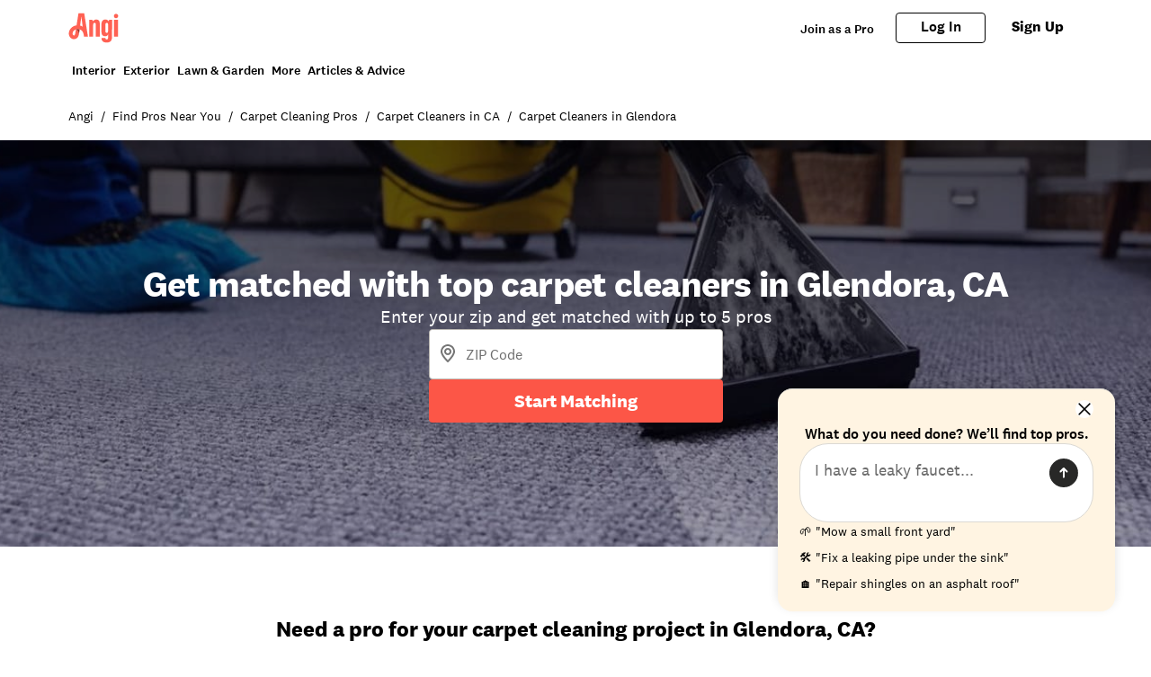

--- FILE ---
content_type: text/css
request_url: https://www.angi.com/static/landing-pages-frontend/_next/static/css/49db8a427f79f9e7.css
body_size: 8891
content:
.Button_btn__vWVSy{box-sizing:border-box;height:-moz-fit-content;height:fit-content;align-items:center;justify-content:center;gap:10px;overflow-wrap:break-word;border-radius:var(--border-radius-corner-button);padding:12px 32px;text-align:center;vertical-align:top;font-family:var(--font-family-brand-font);font-size:16px;font-weight:700}.Button_btn__vWVSy:focus{outline:2px solid transparent;outline-offset:2px}.Button_btn__vWVSy:focus-visible{outline:2px solid transparent;outline-offset:2px;box-shadow:0 0 0 1px #fff,0 0 0 3px color-mix(in srgb,var(--colors-color-int-momentary-focus) calc(100% * 1),transparent)}.Button_btn__vWVSy.Button_small__WThWe{display:flex;flex-direction:row;align-items:center;padding:4px 16px 6px}.Button_btn__vWVSy.Button_fullBleed__A3wGQ,.Button_btn__vWVSy.Button_primary__BWJiP{--tw-bg-opacity:1;background-color:color-mix(in srgb,var(--colors-color-int-momentary-default) calc(100% * var(--tw-bg-opacity, 1)),transparent);--tw-text-opacity:1;color:color-mix(in srgb,var(--colors-color-text-ondark) calc(100% * var(--tw-text-opacity, 1)),transparent)}.Button_btn__vWVSy.Button_fullBleed__A3wGQ:visited,.Button_btn__vWVSy.Button_primary__BWJiP:visited{background-color:color-mix(in srgb,var(--colors-color-int-momentary-pressed) calc(100% * var(--tw-bg-opacity, 1)),transparent)}@media (hover:hover) and (pointer:fine){.Button_btn__vWVSy.Button_fullBleed__A3wGQ:hover,.Button_btn__vWVSy.Button_primary__BWJiP:hover{--tw-bg-opacity:1;background-color:color-mix(in srgb,var(--colors-color-int-momentary-pressed) calc(100% * var(--tw-bg-opacity, 1)),transparent)}}.Button_btn__vWVSy.Button_fullBleed__A3wGQ:active,.Button_btn__vWVSy.Button_primary__BWJiP:active{--tw-bg-opacity:1;background-color:color-mix(in srgb,var(--colors-color-int-momentary-pressed) calc(100% * var(--tw-bg-opacity, 1)),transparent)}.Button_btn__vWVSy.Button_fullBleed__A3wGQ.Button_fullBleed__A3wGQ:disabled,.Button_btn__vWVSy.Button_fullBleed__A3wGQ.Button_primary__BWJiP:disabled,.Button_btn__vWVSy.Button_primary__BWJiP.Button_fullBleed__A3wGQ:disabled,.Button_btn__vWVSy.Button_primary__BWJiP.Button_primary__BWJiP:disabled{--tw-bg-opacity:1;background-color:color-mix(in srgb,var(--colors-color-bg-disabled) calc(100% * var(--tw-bg-opacity, 1)),transparent);--tw-text-opacity:1;color:color-mix(in srgb,var(--colors-color-text-disabled) calc(100% * var(--tw-text-opacity, 1)),transparent)}.Button_btn__vWVSy.Button_fullBleed__A3wGQ{height:56px;width:100%;border-radius:0!important}.Button_btn__vWVSy.Button_secondary__DGS_u{border-width:2px;--tw-border-opacity:1;border-color:color-mix(in srgb,var(--colors-color-secondarybutton-default) calc(100% * var(--tw-border-opacity, 1)),transparent);--tw-bg-opacity:1;background-color:color-mix(in srgb,var(--colors-color-bg-default) calc(100% * var(--tw-bg-opacity, 1)),transparent);padding-top:10px;padding-bottom:10px;--tw-text-opacity:1;color:color-mix(in srgb,var(--colors-color-secondarybutton-default) calc(100% * var(--tw-text-opacity, 1)),transparent)}@media (hover:hover) and (pointer:fine){.Button_btn__vWVSy.Button_secondary__DGS_u:hover{--tw-border-opacity:1;border-color:color-mix(in srgb,var(--colors-color-secondarybutton-hover-foreground) calc(100% * var(--tw-border-opacity, 1)),transparent);--tw-bg-opacity:1;background-color:color-mix(in srgb,var(--colors-color-secondarybutton-hover-background) calc(100% * var(--tw-bg-opacity, 1)),transparent)}}.Button_btn__vWVSy.Button_secondary__DGS_u:active{--tw-border-opacity:1;border-color:color-mix(in srgb,var(--colors-color-secondarybutton-hover-foreground) calc(100% * var(--tw-border-opacity, 1)),transparent);--tw-bg-opacity:1;background-color:color-mix(in srgb,var(--colors-color-secondarybutton-hover-background) calc(100% * var(--tw-bg-opacity, 1)),transparent)}.Button_btn__vWVSy.Button_secondary__DGS_u.Button_secondary__DGS_u:disabled{--tw-border-opacity:1;border-color:color-mix(in srgb,var(--colors-color-bg-outline) calc(100% * var(--tw-border-opacity, 1)),transparent);--tw-text-opacity:1;color:color-mix(in srgb,var(--colors-color-text-disabled) calc(100% * var(--tw-text-opacity, 1)),transparent)}.Button_btn__vWVSy.Button_secondaryNeutral__GdiG3{border-width:1px;--tw-border-opacity:1;border-color:color-mix(in srgb,var(--colors-color-bg-outline) calc(100% * var(--tw-border-opacity, 1)),transparent);--tw-bg-opacity:1;background-color:color-mix(in srgb,var(--colors-color-bg-default) calc(100% * var(--tw-bg-opacity, 1)),transparent);line-height:22px;--tw-text-opacity:1;color:color-mix(in srgb,var(--colors-color-text-default) calc(100% * var(--tw-text-opacity, 1)),transparent)}@media (hover:hover) and (pointer:fine){.Button_btn__vWVSy.Button_secondaryNeutral__GdiG3:hover{--tw-bg-opacity:1;background-color:color-mix(in srgb,var(--colors-color-int-durable-hover) calc(100% * var(--tw-bg-opacity, 1)),transparent)}}.theme-angi .Button_btn__vWVSy.Button_secondaryNeutral__GdiG3,.theme-pro .Button_btn__vWVSy.Button_secondaryNeutral__GdiG3{font-weight:var(--font-weight-weight-medium)}.Button_btn__vWVSy.Button_secondaryPurple__AhLah{width:100%;border-radius:4px;border-width:1.5px;--tw-border-opacity:1;border-color:rgb(123 18 60/var(--tw-border-opacity,1));padding-top:14px;padding-bottom:14px;font-weight:500;line-height:20px;--tw-text-opacity:1;color:rgb(123 18 60/var(--tw-text-opacity,1))}@media (hover:hover) and (pointer:fine){.Button_btn__vWVSy.Button_secondaryPurple__AhLah:hover{--tw-bg-opacity:1;background-color:rgb(123 18 60/var(--tw-bg-opacity,1));--tw-text-opacity:1;color:rgb(255 255 255/var(--tw-text-opacity,1))}}.Button_btn__vWVSy.Button_secondaryHeart__8QSwh{width:100%;border-radius:4px;border-width:1.5px;--tw-border-opacity:1;border-color:color-mix(in srgb,var(--colors-color-secondarybutton-default) calc(100% * var(--tw-border-opacity, 1)),transparent);padding-top:14px;padding-bottom:14px;font-weight:500;line-height:20px;--tw-text-opacity:1;color:color-mix(in srgb,var(--colors-color-secondarybutton-default) calc(100% * var(--tw-text-opacity, 1)),transparent)}@media (hover:hover) and (pointer:fine){.Button_btn__vWVSy.Button_secondaryHeart__8QSwh:hover{--tw-bg-opacity:1;background-color:color-mix(in srgb,var(--colors-color-button-heart) calc(100% * var(--tw-bg-opacity, 1)),transparent);--tw-text-opacity:1;color:color-mix(in srgb,var(--colors-color-text-ondark) calc(100% * var(--tw-text-opacity, 1)),transparent)}}.theme-ha .Button_btn__vWVSy.Button_secondaryHeart__8QSwh{border-radius:24px!important;--tw-border-opacity:1!important;border-color:rgb(63 110 237/var(--tw-border-opacity,1))!important;--tw-text-opacity:1;color:rgb(63 110 237/var(--tw-text-opacity,1))}@media (hover:hover) and (pointer:fine){.theme-ha .Button_btn__vWVSy.Button_secondaryHeart__8QSwh:hover{--tw-bg-opacity:1;background-color:rgb(63 110 237/var(--tw-bg-opacity,1));--tw-text-opacity:1;color:rgb(255 255 255/var(--tw-text-opacity,1))}}.Button_btn__vWVSy.Button_secondary__DGS_u.Button_small__WThWe{padding:2px 14px 4px}.Button_btn__vWVSy.Button_tertiary__ZdvBy{--tw-text-opacity:1;color:color-mix(in srgb,var(--colors-color-int-momentary-default) calc(100% * var(--tw-text-opacity, 1)),transparent)}@media (hover:hover) and (pointer:fine){.Button_btn__vWVSy.Button_tertiary__ZdvBy:hover{--tw-bg-opacity:1;background-color:color-mix(in srgb,var(--colors-color-int-momentary-hover) calc(100% * var(--tw-bg-opacity, 1)),transparent);--tw-text-opacity:1;color:color-mix(in srgb,var(--colors-color-int-momentary-pressed) calc(100% * var(--tw-text-opacity, 1)),transparent)}}.Button_btn__vWVSy.Button_tertiary__ZdvBy:active{--tw-bg-opacity:1;background-color:color-mix(in srgb,var(--colors-color-int-momentary-hover) calc(100% * var(--tw-bg-opacity, 1)),transparent);--tw-text-opacity:1;color:color-mix(in srgb,var(--colors-color-int-momentary-pressed) calc(100% * var(--tw-text-opacity, 1)),transparent)}.Button_btn__vWVSy.Button_tertiary__ZdvBy .Button_tertiary__ZdvBy:disabled{--tw-text-opacity:1;color:color-mix(in srgb,var(--colors-color-text-disabled) calc(100% * var(--tw-text-opacity, 1)),transparent)}@media (hover:hover) and (pointer:fine){.Button_btn__vWVSy.Button_tertiary__ZdvBy .Button_tertiary__ZdvBy:hover:disabled{background-color:transparent}}.Button_btn__vWVSy.Button_tertiaryNeutral__aONgg{border-radius:4px;border-width:1px;border-style:none;--tw-border-opacity:1;border-color:rgb(219 217 212/var(--tw-border-opacity,1));--tw-bg-opacity:1;background-color:rgb(255 255 255/var(--tw-bg-opacity,1));font-weight:500;line-height:24px;--tw-text-opacity:1;color:rgb(40 40 39/var(--tw-text-opacity,1))}@media (hover:hover) and (pointer:fine){.Button_btn__vWVSy.Button_tertiaryNeutral__aONgg:hover{--tw-bg-opacity:1;background-color:rgb(219 217 212/var(--tw-bg-opacity,1));--tw-text-opacity:1;color:rgb(40 40 39/var(--tw-text-opacity,1))}}.Button_btn__vWVSy.Button_tertiaryNeutral__aONgg:active{--tw-bg-opacity:1;background-color:rgb(219 217 212/var(--tw-bg-opacity,1))}.Button_btn__vWVSy.Button_tertiaryNeutral__aONgg:disabled{--tw-border-opacity:1;border-color:rgb(245 245 242/var(--tw-border-opacity,1));--tw-bg-opacity:1;background-color:rgb(245 245 242/var(--tw-bg-opacity,1));--tw-text-opacity:1;color:rgb(188 185 180/var(--tw-text-opacity,1))}.Button_btn__vWVSy.Button_link__swNSe{display:inline-flex;align-items:center;justify-content:center;gap:8px;background-color:transparent;padding:4px 8px;font-weight:500;--tw-text-opacity:1;color:color-mix(in srgb,var(--colors-color-text-link) calc(100% * var(--tw-text-opacity, 1)),transparent)}@media (hover:hover) and (pointer:fine){.Button_btn__vWVSy.Button_link__swNSe:hover{text-decoration-line:underline}}.Button_btn__vWVSy.Button_link__swNSe:focus-visible{border-radius:4px}.Button_btn__vWVSy.Button_link__swNSe:disabled{--tw-text-opacity:1;color:color-mix(in srgb,var(--colors-color-text-disabled) calc(100% * var(--tw-text-opacity, 1)),transparent)}@media (hover:hover) and (pointer:fine){.Button_btn__vWVSy.Button_link__swNSe:hover:disabled{text-decoration-line:none}}.Button_btn__vWVSy.Button_link__swNSe:first-child svg{margin-left:-4px}.Button_btn__vWVSy.Button_link__swNSe:focus-visible{box-shadow:0 0 0 1px #fff,0 0 0 3px color-mix(in srgb,var(--colors-color-text-link) calc(100% * 1),transparent)}.Button_btn__vWVSy.Button_northstar-primary__a6w6H{border-radius:4px!important;border-width:2px;border-style:solid;--tw-border-opacity:1;border-color:rgb(123 18 60/var(--tw-border-opacity,1));--tw-bg-opacity:1;background-color:rgb(123 18 60/var(--tw-bg-opacity,1));font-family:National,Helvetica Neue,Helvetica,Arial,sans-serif;font-weight:500;--tw-text-opacity:1;color:rgb(255 255 255/var(--tw-text-opacity,1))}@media (hover:hover) and (pointer:fine){.Button_btn__vWVSy.Button_northstar-primary__a6w6H:hover{--tw-bg-opacity:1;background-color:rgb(110 21 57/var(--tw-bg-opacity,1));--tw-text-opacity:1;color:rgb(255 255 255/var(--tw-text-opacity,1))}}.Button_btn__vWVSy.Button_northstar-primary__a6w6H:disabled{--tw-border-opacity:1;border-color:rgb(219 217 212/var(--tw-border-opacity,1));--tw-bg-opacity:1;background-color:rgb(245 245 242/var(--tw-bg-opacity,1));--tw-text-opacity:1;color:rgb(188 185 180/var(--tw-text-opacity,1))}@media (hover:hover) and (pointer:fine){.Button_btn__vWVSy.Button_northstar-primary__a6w6H:disabled:hover{--tw-bg-opacity:1;background-color:rgb(245 245 242/var(--tw-bg-opacity,1))}}.Button_btn__vWVSy.Button_northstar-primary__a6w6H:focus-visible{box-shadow:0 0 0 1px #fff,0 0 0 3px #9f6fc4}.Button_btn__vWVSy.Button_northstar-secondary__xYBBo{border-radius:4px;border-width:1.5px;border-style:solid;--tw-border-opacity:1!important;border-color:rgb(123 18 60/var(--tw-border-opacity,1))!important;--tw-bg-opacity:1;background-color:rgb(255 255 255/var(--tw-bg-opacity,1));font-family:National,Helvetica Neue,Helvetica,Arial,sans-serif;font-weight:500;--tw-text-opacity:1;color:rgb(123 18 60/var(--tw-text-opacity,1))}@media (hover:hover) and (pointer:fine){.Button_btn__vWVSy.Button_northstar-secondary__xYBBo:hover{--tw-bg-opacity:1;background-color:rgb(123 18 60/var(--tw-bg-opacity,1));--tw-text-opacity:1;color:rgb(255 255 255/var(--tw-text-opacity,1))}}.Button_btn__vWVSy.Button_northstar-secondary__xYBBo:disabled{--tw-border-opacity:1!important;border-color:rgb(219 217 212/var(--tw-border-opacity,1))!important;background-color:transparent;--tw-text-opacity:1;color:rgb(188 185 180/var(--tw-text-opacity,1))}@media (hover:hover) and (pointer:fine){.Button_btn__vWVSy.Button_northstar-secondary__xYBBo:disabled:hover{background-color:transparent}}.Button_btn__vWVSy.Button_northstar-secondary__xYBBo:focus-visible{box-shadow:0 0 0 1px #fff,0 0 0 3px #9f6fc4}.Button_btn__vWVSy.Button_northstar-primary-heart__eZMWz{border-radius:4px!important;border-width:2px;border-style:solid;--tw-border-opacity:1;border-color:rgb(252 86 71/var(--tw-border-opacity,1));--tw-bg-opacity:1;background-color:rgb(252 86 71/var(--tw-bg-opacity,1));font-family:National,Helvetica Neue,Helvetica,Arial,sans-serif;font-weight:500;--tw-text-opacity:1;color:rgb(255 255 255/var(--tw-text-opacity,1))}@media (hover:hover) and (pointer:fine){.Button_btn__vWVSy.Button_northstar-primary-heart__eZMWz:hover{--tw-bg-opacity:1;background-color:rgb(155 21 10/var(--tw-bg-opacity,1))}}.Button_btn__vWVSy.Button_northstar-primary-heart__eZMWz:focus-visible{box-shadow:0 0 0 1px #fff,0 0 0 3px #fc5647}.Button_btn__vWVSy.Button_northstar-secondary-heart__LUlor{border-radius:4px;border-width:1.5px;border-style:solid;--tw-border-opacity:1!important;border-color:rgb(252 86 71/var(--tw-border-opacity,1))!important;--tw-bg-opacity:1;background-color:rgb(255 255 255/var(--tw-bg-opacity,1));font-family:National,Helvetica Neue,Helvetica,Arial,sans-serif;font-weight:500;--tw-text-opacity:1;color:rgb(252 86 71/var(--tw-text-opacity,1))}@media (hover:hover) and (pointer:fine){.Button_btn__vWVSy.Button_northstar-secondary-heart__LUlor:hover{--tw-bg-opacity:1;background-color:rgb(252 86 71/var(--tw-bg-opacity,1));--tw-text-opacity:1;color:rgb(255 255 255/var(--tw-text-opacity,1))}}.Button_btn__vWVSy.Button_northstar-secondary-heart__LUlor:focus-visible{box-shadow:0 0 0 1px #fff,0 0 0 3px #fc5647}a.Button_btn__vWVSy{display:inline-block;width:inherit;text-decoration-line:none;transition:none}button.Button_btn__vWVSy{display:flex}.Button_btn__vWVSy svg{font-size:24px}.Verification_root__C8ud8{display:flex;width:100%;flex-direction:column}.Verification_standalone-spacing__3XyUk{margin-top:24px}.Verification_dialog-spacing__2tA8S{gap:8px}.Verification_header__XVvoc{display:flex;flex-direction:column;gap:8px}.Verification_title__O_j9X{font-weight:var(--font-weight-weight-heavy);font-size:24px;letter-spacing:-.75px;line-height:28px;font-family:var(--font-family-header-font,var(--font-family-brand-font))}.Verification_subtitle__u1uU1{font-weight:var(--font-weight-weight-light);font-size:16px;line-height:22px;font-family:var(--font-family-brand-font)}.Verification_edit-button__AR4Tu{display:inline-block!important;padding:0!important}.Verification_otp-input___y7B_{margin-bottom:24px;display:flex;align-items:center;gap:8px}.Verification_slot-wrapper__nRkFO{display:flex;height:100%;width:100%;justify-content:center}.Verification_spacer__4m6Tg:not(:last-child){margin-top:2px;margin-bottom:2px;display:flex;width:8px}.Verification_active-spacer__L4_Cd:not(:last-child){--tw-bg-opacity:1;background-color:rgb(200 225 239/var(--tw-bg-opacity,1))}.Verification_root__C8ud8 .Verification_first-inline___6vea{margin-bottom:8px;width:100%;justify-content:center;padding-top:8px;padding-bottom:8px}.Verification_loading-spinner__grNUf{margin-bottom:8px;display:flex;width:100%;justify-content:center}.Inline_root__uJLb_{display:flex;height:-moz-fit-content;height:fit-content;width:-moz-fit-content;width:fit-content;flex-direction:row;align-items:center;justify-content:space-between;gap:8px;padding:24px 16px}@media (min-width:601px){.Inline_root__uJLb_{padding-top:8px;padding-bottom:8px}}.Inline_root__uJLb_{border-radius:10px}.Inline_success__jWtCB{--tw-bg-opacity:1;background-color:rgb(232 253 242/var(--tw-bg-opacity,1))}.Inline_warning__2epQr{--tw-bg-opacity:1;background-color:rgb(255 239 234/var(--tw-bg-opacity,1))}.Inline_info__SzGEF{--tw-bg-opacity:1;background-color:rgb(245 245 242/var(--tw-bg-opacity,1))}.Inline_icon__BEp9g{width:24px;flex-shrink:0}.LoadingSpinner_full-page-root__wUgtc{position:fixed;top:0;left:0;z-index:999;display:flex;height:100vh;width:100vw;align-items:center;justify-content:center;background-color:hsla(0,0%,100%,.3)}.LoadingSpinner_container__HHA_z{height:-moz-fit-content;height:fit-content;width:-moz-fit-content;width:fit-content;border-radius:9999px;--tw-shadow:0 4px 12px 0 rgba(0,0,0,.1);--tw-shadow-colored:0 4px 12px 0 var(--tw-shadow-color);box-shadow:var(--tw-ring-offset-shadow,0 0 #0000),var(--tw-ring-shadow,0 0 #0000),var(--tw-shadow)}.LoadingSpinner_container__HHA_z .LoadingSpinner_spinner__BHCyD{height:56px;width:56px}@keyframes LoadingSpinner_spin__3ajfM{to{transform:rotate(1turn)}}.LoadingSpinner_container__HHA_z .LoadingSpinner_spinner__BHCyD{animation:LoadingSpinner_spin__3ajfM 1s linear infinite;fill:transparent}.LoadingSpinner_container__HHA_z .LoadingSpinner_spinner__BHCyD>path{stroke:color-mix(in srgb,var(--colors-color-text-accent-primary) calc(100% * 1),transparent)}.LoadingSpinner_white__MjfLL>path{stroke:#fff}.Slot_slot__1ULLC{position:relative;box-sizing:border-box;display:flex;aspect-ratio:1/1;flex:1 1 0%;align-items:center;justify-content:center;border-radius:var(--border-radius-corner-tight);border-width:2px;border-style:solid;--tw-border-opacity:1;border-color:color-mix(in srgb,var(--colors-color-text-subtle) calc(100% * var(--tw-border-opacity, 1)),transparent);--tw-text-opacity:1;color:color-mix(in srgb,var(--colors-color-text-default) calc(100% * var(--tw-text-opacity, 1)),transparent);transition-property:all;transition-timing-function:cubic-bezier(.4,0,.2,1);transition-duration:.3s}.Slot_slot__1ULLC>div{font-weight:var(--font-weight-weight-heavy);font-size:24px;letter-spacing:-.75px;line-height:28px;font-family:var(--font-family-header-font,var(--font-family-brand-font))}@media (min-width:400px){.Slot_slot__1ULLC>div{font-weight:var(--font-weight-weight-heavy);font-size:32px;letter-spacing:-.75px;line-height:38px;font-family:var(--font-family-header-font,var(--font-family-brand-font))}}@media (min-width:500px){.Slot_slot__1ULLC>div{font-weight:var(--font-weight-weight-heavy);font-size:40px;letter-spacing:-.75px;line-height:44px;font-family:var(--font-family-header-font,var(--font-family-brand-font))}}@media (min-width:600px){.Slot_slot__1ULLC>div{font-weight:var(--font-weight-weight-heavy);font-size:56px;letter-spacing:-.75px;line-height:62px;font-family:var(--font-family-header-font,var(--font-family-brand-font))}}.Slot_active-slot__sXE1k{--tw-bg-opacity:1;background-color:rgb(200 225 239/var(--tw-bg-opacity,1))}.Slot_slot-error__7VgRs{--tw-border-opacity:1;border-color:color-mix(in srgb,var(--colors-color-error) calc(100% * var(--tw-border-opacity, 1)),transparent);--tw-text-opacity:1;color:color-mix(in srgb,var(--colors-color-error) calc(100% * var(--tw-text-opacity, 1)),transparent)}@keyframes Slot_caret-blink__oo8Lf{0%,70%,to{opacity:1}20%,50%{opacity:0}}.Slot_caret-blink__oo8Lf{animation:Slot_caret-blink__oo8Lf 1.2s ease-out infinite}.Slot_caret-wrapper__bR4RC{pointer-events:none;position:absolute;inset:0;display:flex;align-items:center;justify-content:center}.Slot_active-caret__UF8Kh{margin-left:40%}.Slot_caret__bLFtF{height:65%;width:1px;--tw-bg-opacity:1;background-color:rgb(0 0 0/var(--tw-bg-opacity,1))}.CtaGroup_rootTopBorder__LL_hI{border-top-width:1px;--tw-border-opacity:1;border-color:rgb(219 217 212/var(--tw-border-opacity,1));padding-top:17px}.CtaGroup_ctaGroup__zaX_T{display:flex;flex-direction:column;align-items:center;--tw-bg-opacity:1;background-color:rgb(255 255 255/var(--tw-bg-opacity,1))}.CtaGroup_ctaGroup__zaX_T>*{width:100%}.CtaGroup_secondaryButton__3uogK{margin-top:16px}.CtaGroup_linkButton__6qB8A{margin-top:12px}@media (min-width:601px){.CtaGroup_responsive-md__gZULV.CtaGroup_ctaGroup__zaX_T{flex-direction:row-reverse}.CtaGroup_responsive-md__gZULV.CtaGroup_ctaGroup__zaX_T>*{width:auto}.CtaGroup_responsive-md__gZULV .CtaGroup_secondaryButton__3uogK{margin-right:16px;margin-top:0}.CtaGroup_responsive-md__gZULV .CtaGroup_linkButton__6qB8A{margin-right:8px;margin-top:0}}@media (min-width:1024px){.CtaGroup_responsive-ml__yOs_z.CtaGroup_ctaGroup__zaX_T{flex-direction:row-reverse}.CtaGroup_responsive-ml__yOs_z.CtaGroup_ctaGroup__zaX_T>*{width:auto}.CtaGroup_responsive-ml__yOs_z .CtaGroup_secondaryButton__3uogK{margin-right:16px;margin-top:0}.CtaGroup_responsive-ml__yOs_z .CtaGroup_linkButton__6qB8A{margin-right:8px;margin-top:0}}@media (min-width:1280px){.CtaGroup_responsive-lg__1NKcV.CtaGroup_ctaGroup__zaX_T{flex-direction:row-reverse}.CtaGroup_responsive-lg__1NKcV.CtaGroup_ctaGroup__zaX_T>*{width:auto}.CtaGroup_responsive-lg__1NKcV .CtaGroup_secondaryButton__3uogK{margin-right:16px;margin-top:0}.CtaGroup_responsive-lg__1NKcV .CtaGroup_linkButton__6qB8A{margin-right:8px;margin-top:0}}@media (min-width:1600px){.CtaGroup_responsive-xl__C4Vfs.CtaGroup_ctaGroup__zaX_T{flex-direction:row-reverse}.CtaGroup_responsive-xl__C4Vfs.CtaGroup_ctaGroup__zaX_T>*{width:auto}.CtaGroup_responsive-xl__C4Vfs .CtaGroup_secondaryButton__3uogK{margin-right:16px;margin-top:0}.CtaGroup_responsive-xl__C4Vfs .CtaGroup_linkButton__6qB8A{margin-right:8px;margin-top:0}}.CtaGroup_horizontal__1r8WN{flex-direction:row-reverse}.CtaGroup_horizontal__1r8WN .CtaGroup_secondaryButton__3uogK{margin-right:16px;margin-top:0}.CtaGroup_horizontal__1r8WN .CtaGroup_linkButton__6qB8A{margin-right:8px;margin-top:0}.CtaGroup_horizontal__1r8WN>*{width:auto}.CtaGroup_stickyStyling__enjlb{width:100%;justify-content:center;padding-left:24px;padding-right:24px;padding-bottom:24px}.CtaGroup_stickyTall__lIrFk{padding-bottom:48px}.HomeownerStory_container__jJapO{container-type:inline-size!important}.HomeownerStory_main__WzC0g{display:flex;width:100%;flex-direction:column;border-radius:4px;border-left-width:4px;--tw-border-opacity:1;border-left-color:color-mix(in srgb,var(--colors-color-text-accent-primary) calc(100% * var(--tw-border-opacity, 1)),transparent);--tw-bg-opacity:1;background-color:color-mix(in srgb,var(--colors-color-bg-default) calc(100% * var(--tw-bg-opacity, 1)),transparent);padding:24px 28px 32px;box-shadow:0 4px 12px 0 rgba(0,0,0,.12)}.HomeownerStory_titleContainer__Ws7Y_{display:flex;align-items:center;gap:16px}.HomeownerStory_title__AnCvI{font-weight:var(--font-weight-weight-heavy);font-size:24px;letter-spacing:-.75px;line-height:28px;font-family:var(--font-family-brand-font)}.HomeownerStory_storyContainer__XEwTU{display:flex;flex-direction:column;align-items:flex-start;gap:10px;overflow:hidden;padding-top:16px;font-weight:var(--font-weight-weight-light);font-size:16px;line-height:22px;font-family:var(--font-family-brand-font)}.HomeownerStory_reviewsContainer__p2c_o{display:flex;flex-direction:column;align-content:center;align-items:flex-start;gap:12px;padding-top:24px}.HomeownerStory_miniCtaContainer__SzdC6{padding-top:24px!important}.HomeownerStory_image__Z_np0{height:80px;width:80px;aspect-ratio:1/1}.HomeownerStory_theme-aware-pro-img__NdoRO{content:url(https://media.angi.com/s3fs-public/ProImage.svg)}.theme-ha .HomeownerStory_theme-aware-pro-img__NdoRO{content:url(https://media.angi.com/s3fs-public/ProImage-HA.svg)}@container (min-width: 601px){.HomeownerStory_reviewsContainer__p2c_o{flex-direction:row}}@container (min-width: 1024px){.HomeownerStory_reviewsContainer__p2c_o{flex-direction:row}}@container (min-width: 1280px){.HomeownerStory_reviewsContainer__p2c_o{flex-direction:row}}@container (min-width: 1600px){.HomeownerStory_reviewsContainer__p2c_o{flex-direction:row}}.OnlineEnrollProfileDescription_root__yWA6H{--font-family-brand-font:National,sans-serif;--font-family-header-font:National,sans-serif;--font-weight-weight-light:400;--font-weight-weight-medium:500;--font-weight-weight-heavy:600;--border-radius-corner-tight:4px;--border-radius-corner-loose:16px;--border-radius-corner-button:4px;--colors-color-rating-active:#fc5647;--colors-color-text-default:#282827;--colors-color-text-subtle:#6d6d6d;--colors-color-text-disabled:#bcb9b4;--colors-color-text-ondark:#fff;--colors-color-text-accent-primary:#00819e;--colors-color-text-accent-secondary:#8cf4be;--colors-color-text-link:#00819e;--colors-color-bg-default:#fff;--colors-color-bg-neutral:#f5f5f2;--colors-color-bg-light:#fff4e2;--colors-color-bg-medium:#e8fdf2;--colors-color-bg-strong:#065c62;--colors-color-bg-dark:#003359;--colors-color-bg-outline:#dbd9d4;--colors-color-success:#06c778;--colors-color-success-bg:#e8fdf2;--colors-color-warning:#ffc020;--colors-color-warning-bg:#fff4e2;--colors-color-error:#d71100;--colors-color-error-bg:#ffefea;--colors-color-int-momentary-default:#00819e;--colors-color-int-momentary-hover:#f5f5f2;--colors-color-int-momentary-focus:#003359;--colors-color-int-momentary-pressed:#003359;--colors-color-int-durable-default:#fff;--colors-color-int-durable-hover:#f5f5f2;--colors-color-int-durable-focus:#003359;--colors-color-int-durable-pressed:#00819e;--colors-color-int-durable-activated:#00819e;--colors-color-int-durable-activated-hover:#00819e;--colors-color-int-control-outline:#bcb9b4;--colors-color-bg-disabled:#f5f5f2;--colors-color-bg-emphasis:#c0ffe2;--colors-color-secondarybutton-default:#00819e;--colors-color-secondarybutton-hover-background:#eff2ff;--colors-color-secondarybutton-hover-foreground:#00819e;--colors-color-secondarybutton-pressed:#003359;--colors-color-button-heart:#fc5647;--colors-color-review-background:#f5f5f2;--background-image-brand-logo:url(https://media.angi.com/s3fs-public/angi-blue-circle-logo.svg);width:100%}.OnlineEnrollProfileDescription_header__iVG1r{font-weight:var(--font-weight-weight-heavy);font-size:24px;letter-spacing:-.75px;line-height:28px;font-family:var(--font-family-header-font,var(--font-family-brand-font))}@media (min-width:601px){.OnlineEnrollProfileDescription_header__iVG1r{font-weight:var(--font-weight-weight-heavy);font-size:32px;letter-spacing:-.75px;line-height:38px;font-family:var(--font-family-header-font,var(--font-family-brand-font))}}.OnlineEnrollProfileDescription_headerContainer__Yx9EX{margin-bottom:8px;display:flex;flex-direction:column;gap:8px}@media (min-width:601px){.OnlineEnrollProfileDescription_headerContainer__Yx9EX{margin-top:40px;margin-bottom:12px}}.OnlineEnrollProfileDescription_insightBox__KlpCQ{margin-bottom:8px}.OnlineEnrollProfileDescription_insightBox__KlpCQ svg[class*=_icon_]{height:24px!important;width:24px!important}.OnlineEnrollProfileDescription_icon__UVe58{height:24px;width:24px}.OnlineEnrollProfileDescription_textArea___rlfx{width:100%}.OnlineEnrollProfileDescription_textArea___rlfx>textarea{font-size:16px!important}.OnlineEnrollProfileDescription_subheader__KpcHs>div{display:flex;flex-direction:column;gap:8px}.OnlineEnrollProfileDescription_tips__iOB5c{display:flex;flex-direction:column;gap:12px;padding-top:32px}.OnlineEnrollProfileDescription_tip__4iGn5{display:flex;flex-direction:row;align-items:center}.OnlineEnrollProfileDescription_tip__4iGn5>div{margin-right:12px;min-width:24px}.OnlineEnrollProfileDescription_tip__4iGn5>div>h4{font-weight:var(--font-weight-weight-medium);font-size:16px;line-height:20px;font-family:var(--font-family-header-font,var(--font-family-brand-font))}.OnlineEnrollProfileDescription_tip__4iGn5>div>p{font-weight:var(--font-weight-weight-light);font-size:16px;line-height:22px;font-family:var(--font-family-brand-font)}.OnlineEnrollProfileDescription_errorToast__UkjuJ{margin-left:24px;margin-right:24px;width:calc(100vw - 48px)}@media (min-width:601px){.OnlineEnrollProfileDescription_errorToast__UkjuJ{margin-left:0;margin-right:0;width:100%}}.TextArea_root__HC0J5{height:100%;width:100%;line-height:0px}.TextArea_label__yR_Hy{font-family:var(--font-family-brand-font);font-size:16px;font-weight:var(--font-weight-weight-medium);--tw-text-opacity:1}.TextArea_label__yR_Hy,.TextArea_text-area__o492k{line-height:20px;color:color-mix(in srgb,var(--colors-color-text-default) calc(100% * var(--tw-text-opacity, 1)),transparent)}.TextArea_text-area__o492k{margin-top:16px;height:100%;width:100%;resize:none;-webkit-appearance:none;-moz-appearance:none;appearance:none;border-radius:var(--border-radius-corner-tight);border-width:1px;border-style:solid;--tw-border-opacity:1;border-color:color-mix(in srgb,var(--colors-color-int-control-outline) calc(100% * var(--tw-border-opacity, 1)),transparent);background-color:transparent;padding:12px 20px 18px 16px;font-size:14px;--tw-text-opacity:1}.TextArea_text-area__o492k::-moz-placeholder{--tw-placeholder-opacity:1;color:color-mix(in srgb,var(--colors-color-text-subtle) calc(100% * var(--tw-placeholder-opacity, 1)),transparent)}.TextArea_text-area__o492k::placeholder{--tw-placeholder-opacity:1;color:color-mix(in srgb,var(--colors-color-text-subtle) calc(100% * var(--tw-placeholder-opacity, 1)),transparent)}@media (hover:hover) and (pointer:fine){.TextArea_text-area__o492k:hover{--tw-border-opacity:1;border-color:color-mix(in srgb,var(--colors-color-text-default) calc(100% * var(--tw-border-opacity, 1)),transparent)}}.TextArea_text-area__o492k:focus::-moz-placeholder{--tw-placeholder-opacity:1;color:color-mix(in srgb,var(--colors-color-text-subtle) calc(100% * var(--tw-placeholder-opacity, 1)),transparent)}.TextArea_text-area__o492k:focus::placeholder{--tw-placeholder-opacity:1;color:color-mix(in srgb,var(--colors-color-text-subtle) calc(100% * var(--tw-placeholder-opacity, 1)),transparent)}.TextArea_text-area__o492k:focus{outline-color:color-mix(in srgb,var(--colors-color-text-default) calc(100% * 1),transparent)}.TextArea_text-area__o492k:disabled{background-color:transparent;--tw-text-opacity:1;color:color-mix(in srgb,var(--colors-color-text-disabled) calc(100% * var(--tw-text-opacity, 1)),transparent)}.TextArea_text-area-error__GMFrC{border-width:1px;--tw-border-opacity:1;border-color:color-mix(in srgb,var(--colors-color-error) calc(100% * var(--tw-border-opacity, 1)),transparent);--tw-text-opacity:1;color:color-mix(in srgb,var(--colors-color-error) calc(100% * var(--tw-text-opacity, 1)),transparent)}.TextArea_text-area-error__GMFrC::-moz-placeholder{--tw-placeholder-opacity:1;color:color-mix(in srgb,var(--colors-color-error) calc(100% * var(--tw-placeholder-opacity, 1)),transparent)}.TextArea_text-area-error__GMFrC::placeholder{--tw-placeholder-opacity:1;color:color-mix(in srgb,var(--colors-color-error) calc(100% * var(--tw-placeholder-opacity, 1)),transparent)}.TextArea_text-area-error__GMFrC:focus-within{--tw-border-opacity:1;border-color:color-mix(in srgb,var(--colors-color-error) calc(100% * var(--tw-border-opacity, 1)),transparent)}.TextArea_text-area-error__GMFrC:focus-within::-moz-placeholder{--tw-placeholder-opacity:1;color:color-mix(in srgb,var(--colors-color-error) calc(100% * var(--tw-placeholder-opacity, 1)),transparent)}.TextArea_text-area-error__GMFrC:focus-within::placeholder{--tw-placeholder-opacity:1;color:color-mix(in srgb,var(--colors-color-error) calc(100% * var(--tw-placeholder-opacity, 1)),transparent)}@media (hover:hover) and (pointer:fine){.TextArea_text-area-error__GMFrC:hover{--tw-border-opacity:1;border-color:color-mix(in srgb,var(--colors-color-error) calc(100% * var(--tw-border-opacity, 1)),transparent)}}.TextArea_text-area-error__GMFrC:focus{outline-color:color-mix(in srgb,var(--colors-color-error) calc(100% * 1),transparent)}.TextArea_message-container__07IaF{margin-top:8px;display:flex;flex-direction:row;justify-content:space-between;line-height:16px}.TextArea_message__Libpb{font-family:var(--font-family-brand-font);font-size:12px;--tw-text-opacity:1;color:color-mix(in srgb,var(--colors-color-text-default) calc(100% * var(--tw-text-opacity, 1)),transparent)}.TextArea_message-error___pfE8{--tw-text-opacity:1;color:color-mix(in srgb,var(--colors-color-error) calc(100% * var(--tw-text-opacity, 1)),transparent)}.TextArea_character-count__4_e7l{margin-left:auto;font-family:var(--font-family-brand-font);font-size:12px;font-weight:var(--font-weight-weight-light);--tw-text-opacity:1;color:color-mix(in srgb,var(--colors-color-text-subtle) calc(100% * var(--tw-text-opacity, 1)),transparent)}.Toast_toast-notification__wSqlx{margin-left:24px;margin-right:24px;display:flex;height:-moz-fit-content;height:fit-content;width:327px;max-width:calc(100vw - 48px);flex-direction:row;align-items:center;gap:16px;border-radius:8px;padding:16px 12px 16px 16px;box-shadow:0 8px 24px rgba(0,0,0,.12)}@media (min-width:601px){.Toast_toast-notification__wSqlx{width:100%}}.Toast_toast-notification__wSqlx a{color:inherit}.Toast_light__UJyxw{--tw-bg-opacity:1;background-color:rgb(255 255 255/var(--tw-bg-opacity,1));--tw-text-opacity:1;color:rgb(40 40 39/var(--tw-text-opacity,1))}.Toast_dark__iCZb3{--tw-bg-opacity:1;background-color:rgb(40 40 39/var(--tw-bg-opacity,1));--tw-text-opacity:1;color:rgb(255 255 255/var(--tw-text-opacity,1))}.Toast_header__JujDP{font-size:16px;font-weight:500}.Toast_body__9nZxF,.Toast_header__JujDP{font-family:National,Helvetica Neue,Helvetica,Arial,sans-serif;line-height:20px}.Toast_body__9nZxF{font-size:14px;font-weight:300}.Toast_children__uNCfO{flex-grow:1}.Toast_status-icon__ipcMH{flex-shrink:0;flex-grow:0;align-self:center;border-radius:9999px;font-size:24px}.Toast_dismiss__kUqn_{margin-left:auto}@media (hover:hover) and (pointer:fine){.Toast_dismiss__kUqn_:hover{background-color:transparent!important}}.Toast_toast-notification__wSqlx .Toast_icon__WYsDt{width:24px}.Toast_toast-notification__wSqlx .Toast_info-checkmark-icon__GXrLD{align-self:center;border-radius:9999px;--tw-bg-opacity:1;background-color:rgb(6 199 120/var(--tw-bg-opacity,1));--tw-text-opacity:1;color:rgb(255 255 255/var(--tw-text-opacity,1))}.Toast_content__FTicR{display:flex;flex-direction:column}.Toast_ToastRoot__kBCB0{transition:transform .2s ease-out;animation:Toast_toastSlideIn__1QqKU .15s cubic-bezier(.16,1,.3,1)}@keyframes Toast_toastSlideIn__1QqKU{0%{transform:translateY(calc(100% + 20px))}to{transform:translateY(0)}}.Toast_ToastViewport__3cntV{position:fixed;left:0;z-index:50;margin:0;display:flex;flex-direction:column;gap:8px;padding:0}@media (min-width:601px){.Toast_ToastViewport__3cntV{padding:24px}}.Toast_ToastViewport__3cntV{bottom:20px;outline:none;list-style:none}.JobStatus_root__ryePz{width:calc(100vw - 48px)}@media (min-width:1024px){.JobStatus_root__ryePz{width:100%}}.JobStatus_componentHeading__8udnO{margin-bottom:24px;font-size:24px;line-height:28px}.JobStatus_centerAlign__WsGLI{display:flex;justify-content:center}.JobStatus_toastNotification__9aphB{margin-left:16px;margin-right:16px;max-width:calc(100vw - 32px)}.JobStatus_proSelectWrapper__6zPRc{display:flex;max-height:calc(100vh - 100px);flex-direction:column}.JobStatus_scrollableContainer__BphJG{margin:-4px;display:flex;flex:1 1 0%;flex-direction:column;overflow-y:auto;padding:4px}.JobStatus_genericButton__QQGrJ,.JobStatus_proCardWrapper__Er8Kz{margin-bottom:16px}.JobStatus_linkButton__n9J71{border-style:none;font-weight:500;line-height:22px}.JobStatus_linkButton__n9J71,.JobStatus_tertiaryButtonLink__TvG1e{text-decoration-line:underline}.JobStatus_iconButton__c_hkk{display:flex;width:100%}.JobStatus_iconButton__c_hkk>span{margin-left:16px;flex-grow:1;text-align:left;font-weight:500;line-height:22px}.JobStatus_iconButton__c_hkk>svg>path{fill:#1e1e1e}.JobStatus_iconButton__c_hkk>svg{margin-top:auto;margin-bottom:auto;height:24px;width:24px}.JobStatus_radioButton__7xaBh{border-top-width:1px;--tw-border-opacity:1;border-color:rgb(219 217 212/var(--tw-border-opacity,1));padding-top:16px}.JobStatus_radioButton__7xaBh label{display:flex;flex-direction:row-reverse;justify-content:space-between;gap:8px}.JobStatus_inputField__HGNXC{margin-top:16px;margin-bottom:32px}.JobStatus_toastNotificationBody__B70AM{display:flex;align-items:center}.JobStatus_buttonRow__Lk8nr{display:flex;justify-content:space-between;gap:16px}.JobStatus_buttonRow__Lk8nr button{width:100%}.JobStatus_toastNotificationIcon__doVGQ{position:relative;margin-right:12px}.JobStatus_toastNotificationIcon__doVGQ svg{height:24px;width:24px}.JobStatus_toastNotificationIcon__doVGQ svg path{stroke:#fff}.JobStatus_toastNotificationIconDot__G5nl_{position:absolute;top:-4px;right:0;display:flex;height:12px;width:12px;align-items:center;justify-content:center;border-radius:9999px;--tw-bg-opacity:1;background-color:rgb(215 17 0/var(--tw-bg-opacity,1));font-size:9px}.JobStatus_backButton__hLJFb svg,.JobStatus_closeButton__fU86P svg{height:24px;width:24px}.JobStatus_closeButton__fU86P:focus{outline:2px solid transparent;outline-offset:2px}.JobStatus_backButton__hLJFb{display:flex}.JobStatus_backButton__hLJFb:after{margin-left:6px;width:35px;--tw-content:"Back";content:var(--tw-content)}.JobStatus_radixDialogContent__kX34i{z-index:8888!important}.BottomSheet_root__lZ59d{display:flex;max-height:100%;width:100%;flex-direction:column;overflow:hidden;--tw-bg-opacity:1;background-color:rgb(255 255 255/var(--tw-bg-opacity))}.BottomSheet_root__lZ59d.BottomSheet_popupModal__rcFRj{width:500px;border-radius:4px}.BottomSheet_rootNoButton__uYi6x{padding-bottom:24px}.BottomSheet_nsRoot__TFyKQ{border-top-left-radius:8px;border-top-right-radius:8px}.BottomSheet_nsRoot__TFyKQ.BottomSheet_popupModal__rcFRj{border-bottom-right-radius:8px;border-bottom-left-radius:8px}.BottomSheet_back-icon__Fzh8J,.BottomSheet_close-icon__Vr4cd{width:24px;--tw-text-opacity:1;color:rgb(40 40 39/var(--tw-text-opacity))}.BottomSheet_backSpacer__k7VXM{width:24px}.BottomSheet_header__0pjMd{position:relative;display:flex;flex-shrink:0;align-items:center;justify-content:space-between;padding:24px 24px 20px}.BottomSheet_header__0pjMd.BottomSheet_hide__vHCkl{display:none}.BottomSheet_hsHeader__8upn4{padding-bottom:0}.BottomSheet_content__o9AOT{min-height:0;flex-grow:1}.BottomSheet_scrollContainer__5LegP{height:-moz-fit-content;height:fit-content;max-height:100%;width:100%;overflow-y:auto;padding-left:24px;padding-right:24px}.BottomSheet_title__fvFhh{position:absolute;left:50%;--tw-translate-x:-50%;transform:translate(var(--tw-translate-x),var(--tw-translate-y)) rotate(var(--tw-rotate)) skewX(var(--tw-skew-x)) skewY(var(--tw-skew-y)) scaleX(var(--tw-scale-x)) scaleY(var(--tw-scale-y));text-align:center;font-family:National,Helvetica Neue,Helvetica,Arial,sans-serif;font-size:16px;font-weight:500;line-height:22px;--tw-text-opacity:1;color:rgb(40 40 39/var(--tw-text-opacity))}.BottomSheet_bottom-border__m_0mb{height:24px;width:100%;flex-shrink:0;overflow:hidden;--tw-bg-opacity:1;background-color:rgb(255 255 255/var(--tw-bg-opacity))}@media (min-width:1280px){.BottomSheet_bottom-border__m_0mb{border-radius:4px}}.BottomSheet_root__lZ59d .BottomSheet_bottomButton___QtJW{width:100%}.BottomSheet_root__lZ59d .BottomSheet_bottomButton___QtJW.BottomSheet_popupModal__rcFRj{border-bottom-right-radius:4px!important;border-bottom-left-radius:4px!important}.BottomSheet_draggable__iK3i7{cursor:grab;border-top-left-radius:16px;border-top-right-radius:16px}.BottomSheet_draggable__iK3i7:active{cursor:grabbing}.BottomSheet_dragHandle__F24eD{margin:12px auto 16px;height:4px;width:48px;cursor:grab;border-radius:9999px;--tw-bg-opacity:1;background-color:rgb(188 185 180/var(--tw-bg-opacity))}.BottomSheet_dragHandle__F24eD:hover{--tw-bg-opacity:1;background-color:rgb(156 163 175/var(--tw-bg-opacity))}.BottomSheet_dragHandle__F24eD:active{cursor:grabbing}.BottomSheet_radixContent__A5ZYY{position:fixed;bottom:0;left:0;z-index:20;display:flex;height:-moz-fit-content;height:fit-content;max-height:100%;width:-moz-fit-content;width:fit-content;flex-direction:column}.BottomSheet_radixContent__A5ZYY.BottomSheet_popupModal__rcFRj{bottom:50%;left:50%;display:flex;--tw-translate-y:50%;--tw-translate-x:-50%;transform:translate(var(--tw-translate-x),var(--tw-translate-y)) rotate(var(--tw-rotate)) skewX(var(--tw-skew-x)) skewY(var(--tw-skew-y)) scaleX(var(--tw-scale-x)) scaleY(var(--tw-scale-y));align-items:center;justify-content:center}.BottomSheet_radixContent__A5ZYY[data-state=closed]{animation:BottomSheet_keep-alive__LVIJ9 .3s ease-out}.BottomSheet_radixContent__A5ZYY[data-state=open] .BottomSheet_radixContentRoot__HmcTq{animation:BottomSheet_slideIn__v28sp .3s ease-out}.BottomSheet_radixContent__A5ZYY[data-state=closed] .BottomSheet_radixContentRoot__HmcTq{animation:BottomSheet_slideOut__HL5Pq .3s ease-in}.BottomSheet_radixOverlay__bSZVP{position:fixed;inset:0;z-index:20}.BottomSheet_radixOverlay__bSZVP[data-state=open]{background-color:rgb(40 40 39/var(--tw-bg-opacity));--tw-bg-opacity:0.5}.BottomSheet_radixContentRoot__HmcTq{display:flex;overflow:hidden}@keyframes BottomSheet_slideIn__v28sp{0%{transform:translateY(100%)}to{transform:translateY(0)}}@keyframes BottomSheet_slideOut__HL5Pq{0%{transform:translateY(0)}to{transform:translateY(100%)}}.Button_btn__WKKtc{box-sizing:border-box;height:-moz-fit-content;height:fit-content;align-items:center;justify-content:center;gap:10px;overflow-wrap:break-word;border-radius:var(--border-radius-corner-button);padding:12px 32px;text-align:center;vertical-align:top;font-family:var(--font-family-brand-font);font-size:16px;font-weight:700}.Button_btn__WKKtc:focus{outline:2px solid transparent;outline-offset:2px}.Button_btn__WKKtc:focus-visible{outline:2px solid transparent;outline-offset:2px;box-shadow:0 0 0 1px #fff,0 0 0 3px color-mix(in srgb,var(--colors-color-int-momentary-focus) calc(100% * 1),transparent)}.Button_btn__WKKtc.Button_small__e6EuX{display:flex;flex-direction:row;align-items:center;padding:4px 16px 6px}.Button_btn__WKKtc.Button_fullBleed__X5e7i,.Button_btn__WKKtc.Button_primary__Whsvi{--tw-bg-opacity:1;background-color:color-mix(in srgb,var(--colors-color-int-momentary-default) calc(100% * var(--tw-bg-opacity, 1)),transparent);--tw-text-opacity:1;color:color-mix(in srgb,var(--colors-color-text-ondark) calc(100% * var(--tw-text-opacity, 1)),transparent)}.Button_btn__WKKtc.Button_fullBleed__X5e7i:visited,.Button_btn__WKKtc.Button_primary__Whsvi:visited{background-color:color-mix(in srgb,var(--colors-color-int-momentary-pressed) calc(100% * var(--tw-bg-opacity, 1)),transparent)}@media (hover:hover) and (pointer:fine){.Button_btn__WKKtc.Button_fullBleed__X5e7i:hover,.Button_btn__WKKtc.Button_primary__Whsvi:hover{--tw-bg-opacity:1;background-color:color-mix(in srgb,var(--colors-color-int-momentary-pressed) calc(100% * var(--tw-bg-opacity, 1)),transparent)}}.Button_btn__WKKtc.Button_fullBleed__X5e7i:active,.Button_btn__WKKtc.Button_primary__Whsvi:active{--tw-bg-opacity:1;background-color:color-mix(in srgb,var(--colors-color-int-momentary-pressed) calc(100% * var(--tw-bg-opacity, 1)),transparent)}.Button_btn__WKKtc.Button_fullBleed__X5e7i.Button_fullBleed__X5e7i:disabled,.Button_btn__WKKtc.Button_fullBleed__X5e7i.Button_primary__Whsvi:disabled,.Button_btn__WKKtc.Button_primary__Whsvi.Button_fullBleed__X5e7i:disabled,.Button_btn__WKKtc.Button_primary__Whsvi.Button_primary__Whsvi:disabled{--tw-bg-opacity:1;background-color:color-mix(in srgb,var(--colors-color-bg-disabled) calc(100% * var(--tw-bg-opacity, 1)),transparent);--tw-text-opacity:1;color:color-mix(in srgb,var(--colors-color-text-disabled) calc(100% * var(--tw-text-opacity, 1)),transparent)}.Button_btn__WKKtc.Button_fullBleed__X5e7i{height:56px;width:100%;border-radius:0!important}.Button_btn__WKKtc.Button_secondary___Ta9d{border-width:2px;--tw-border-opacity:1;border-color:color-mix(in srgb,var(--colors-color-secondarybutton-default) calc(100% * var(--tw-border-opacity, 1)),transparent);--tw-bg-opacity:1;background-color:color-mix(in srgb,var(--colors-color-bg-default) calc(100% * var(--tw-bg-opacity, 1)),transparent);padding-top:10px;padding-bottom:10px;--tw-text-opacity:1;color:color-mix(in srgb,var(--colors-color-secondarybutton-default) calc(100% * var(--tw-text-opacity, 1)),transparent)}@media (hover:hover) and (pointer:fine){.Button_btn__WKKtc.Button_secondary___Ta9d:hover{--tw-border-opacity:1;border-color:color-mix(in srgb,var(--colors-color-secondarybutton-hover-foreground) calc(100% * var(--tw-border-opacity, 1)),transparent);--tw-bg-opacity:1;background-color:color-mix(in srgb,var(--colors-color-secondarybutton-hover-background) calc(100% * var(--tw-bg-opacity, 1)),transparent)}}.Button_btn__WKKtc.Button_secondary___Ta9d:active{--tw-border-opacity:1;border-color:color-mix(in srgb,var(--colors-color-secondarybutton-hover-foreground) calc(100% * var(--tw-border-opacity, 1)),transparent);--tw-bg-opacity:1;background-color:color-mix(in srgb,var(--colors-color-secondarybutton-hover-background) calc(100% * var(--tw-bg-opacity, 1)),transparent)}.Button_btn__WKKtc.Button_secondary___Ta9d.Button_secondary___Ta9d:disabled{--tw-border-opacity:1;border-color:color-mix(in srgb,var(--colors-color-bg-outline) calc(100% * var(--tw-border-opacity, 1)),transparent);--tw-text-opacity:1;color:color-mix(in srgb,var(--colors-color-text-disabled) calc(100% * var(--tw-text-opacity, 1)),transparent)}.Button_btn__WKKtc.Button_secondaryNeutral__kzSjF{border-width:1px;--tw-border-opacity:1;border-color:color-mix(in srgb,var(--colors-color-bg-outline) calc(100% * var(--tw-border-opacity, 1)),transparent);--tw-bg-opacity:1;background-color:color-mix(in srgb,var(--colors-color-bg-default) calc(100% * var(--tw-bg-opacity, 1)),transparent);line-height:22px;--tw-text-opacity:1;color:color-mix(in srgb,var(--colors-color-text-default) calc(100% * var(--tw-text-opacity, 1)),transparent)}@media (hover:hover) and (pointer:fine){.Button_btn__WKKtc.Button_secondaryNeutral__kzSjF:hover{--tw-bg-opacity:1;background-color:color-mix(in srgb,var(--colors-color-int-durable-hover) calc(100% * var(--tw-bg-opacity, 1)),transparent)}}.theme-angi .Button_btn__WKKtc.Button_secondaryNeutral__kzSjF,.theme-pro .Button_btn__WKKtc.Button_secondaryNeutral__kzSjF{font-weight:var(--font-weight-weight-medium)}.Button_btn__WKKtc.Button_secondaryPurple__PnzPa{width:100%;border-radius:4px;border-width:1.5px;--tw-border-opacity:1;border-color:rgb(123 18 60/var(--tw-border-opacity,1));padding-top:14px;padding-bottom:14px;font-weight:500;line-height:20px;--tw-text-opacity:1;color:rgb(123 18 60/var(--tw-text-opacity,1))}@media (hover:hover) and (pointer:fine){.Button_btn__WKKtc.Button_secondaryPurple__PnzPa:hover{--tw-bg-opacity:1;background-color:rgb(123 18 60/var(--tw-bg-opacity,1));--tw-text-opacity:1;color:rgb(255 255 255/var(--tw-text-opacity,1))}}.Button_btn__WKKtc.Button_secondaryHeart__lRFP8{width:100%;border-radius:4px;border-width:1.5px;--tw-border-opacity:1;border-color:color-mix(in srgb,var(--colors-color-secondarybutton-default) calc(100% * var(--tw-border-opacity, 1)),transparent);padding-top:14px;padding-bottom:14px;font-weight:500;line-height:20px;--tw-text-opacity:1;color:color-mix(in srgb,var(--colors-color-secondarybutton-default) calc(100% * var(--tw-text-opacity, 1)),transparent)}@media (hover:hover) and (pointer:fine){.Button_btn__WKKtc.Button_secondaryHeart__lRFP8:hover{--tw-bg-opacity:1;background-color:color-mix(in srgb,var(--colors-color-button-heart) calc(100% * var(--tw-bg-opacity, 1)),transparent);--tw-text-opacity:1;color:color-mix(in srgb,var(--colors-color-text-ondark) calc(100% * var(--tw-text-opacity, 1)),transparent)}}.theme-ha .Button_btn__WKKtc.Button_secondaryHeart__lRFP8{border-radius:24px!important;--tw-border-opacity:1!important;border-color:rgb(63 110 237/var(--tw-border-opacity,1))!important;--tw-text-opacity:1;color:rgb(63 110 237/var(--tw-text-opacity,1))}@media (hover:hover) and (pointer:fine){.theme-ha .Button_btn__WKKtc.Button_secondaryHeart__lRFP8:hover{--tw-bg-opacity:1;background-color:rgb(63 110 237/var(--tw-bg-opacity,1));--tw-text-opacity:1;color:rgb(255 255 255/var(--tw-text-opacity,1))}}.Button_btn__WKKtc.Button_secondary___Ta9d.Button_small__e6EuX{padding:2px 14px 4px}.Button_btn__WKKtc.Button_tertiary__eiilC{--tw-text-opacity:1;color:color-mix(in srgb,var(--colors-color-int-momentary-default) calc(100% * var(--tw-text-opacity, 1)),transparent)}@media (hover:hover) and (pointer:fine){.Button_btn__WKKtc.Button_tertiary__eiilC:hover{--tw-bg-opacity:1;background-color:color-mix(in srgb,var(--colors-color-int-momentary-hover) calc(100% * var(--tw-bg-opacity, 1)),transparent);--tw-text-opacity:1;color:color-mix(in srgb,var(--colors-color-int-momentary-pressed) calc(100% * var(--tw-text-opacity, 1)),transparent)}}.Button_btn__WKKtc.Button_tertiary__eiilC:active{--tw-bg-opacity:1;background-color:color-mix(in srgb,var(--colors-color-int-momentary-hover) calc(100% * var(--tw-bg-opacity, 1)),transparent);--tw-text-opacity:1;color:color-mix(in srgb,var(--colors-color-int-momentary-pressed) calc(100% * var(--tw-text-opacity, 1)),transparent)}.Button_btn__WKKtc.Button_tertiary__eiilC .Button_tertiary__eiilC:disabled{--tw-text-opacity:1;color:color-mix(in srgb,var(--colors-color-text-disabled) calc(100% * var(--tw-text-opacity, 1)),transparent)}@media (hover:hover) and (pointer:fine){.Button_btn__WKKtc.Button_tertiary__eiilC .Button_tertiary__eiilC:hover:disabled{background-color:transparent}}.Button_btn__WKKtc.Button_tertiaryNeutral__gPLCv{border-radius:4px;border-width:1px;border-style:none;--tw-border-opacity:1;border-color:rgb(219 217 212/var(--tw-border-opacity,1));--tw-bg-opacity:1;background-color:rgb(255 255 255/var(--tw-bg-opacity,1));font-weight:500;line-height:24px;--tw-text-opacity:1;color:rgb(40 40 39/var(--tw-text-opacity,1))}@media (hover:hover) and (pointer:fine){.Button_btn__WKKtc.Button_tertiaryNeutral__gPLCv:hover{--tw-bg-opacity:1;background-color:rgb(219 217 212/var(--tw-bg-opacity,1));--tw-text-opacity:1;color:rgb(40 40 39/var(--tw-text-opacity,1))}}.Button_btn__WKKtc.Button_tertiaryNeutral__gPLCv:active{--tw-bg-opacity:1;background-color:rgb(219 217 212/var(--tw-bg-opacity,1))}.Button_btn__WKKtc.Button_tertiaryNeutral__gPLCv:disabled{--tw-border-opacity:1;border-color:rgb(245 245 242/var(--tw-border-opacity,1));--tw-bg-opacity:1;background-color:rgb(245 245 242/var(--tw-bg-opacity,1));--tw-text-opacity:1;color:rgb(188 185 180/var(--tw-text-opacity,1))}.Button_btn__WKKtc.Button_link__bmVZ_{display:inline-flex;align-items:center;justify-content:center;gap:8px;background-color:transparent;padding:4px 8px;font-weight:500;--tw-text-opacity:1;color:color-mix(in srgb,var(--colors-color-text-link) calc(100% * var(--tw-text-opacity, 1)),transparent)}@media (hover:hover) and (pointer:fine){.Button_btn__WKKtc.Button_link__bmVZ_:hover{text-decoration-line:underline}}.Button_btn__WKKtc.Button_link__bmVZ_:focus-visible{border-radius:4px}.Button_btn__WKKtc.Button_link__bmVZ_:disabled{--tw-text-opacity:1;color:color-mix(in srgb,var(--colors-color-text-disabled) calc(100% * var(--tw-text-opacity, 1)),transparent)}@media (hover:hover) and (pointer:fine){.Button_btn__WKKtc.Button_link__bmVZ_:hover:disabled{text-decoration-line:none}}.Button_btn__WKKtc.Button_link__bmVZ_:first-child svg{margin-left:-4px}.Button_btn__WKKtc.Button_link__bmVZ_:focus-visible{box-shadow:0 0 0 1px #fff,0 0 0 3px color-mix(in srgb,var(--colors-color-text-link) calc(100% * 1),transparent)}.Button_btn__WKKtc.Button_northstar-primary__UpkO0{border-radius:4px!important;border-width:2px;border-style:solid;--tw-border-opacity:1;border-color:rgb(123 18 60/var(--tw-border-opacity,1));--tw-bg-opacity:1;background-color:rgb(123 18 60/var(--tw-bg-opacity,1));font-family:National,Helvetica Neue,Helvetica,Arial,sans-serif;font-weight:500;--tw-text-opacity:1;color:rgb(255 255 255/var(--tw-text-opacity,1))}@media (hover:hover) and (pointer:fine){.Button_btn__WKKtc.Button_northstar-primary__UpkO0:hover{--tw-bg-opacity:1;background-color:rgb(110 21 57/var(--tw-bg-opacity,1));--tw-text-opacity:1;color:rgb(255 255 255/var(--tw-text-opacity,1))}}.Button_btn__WKKtc.Button_northstar-primary__UpkO0:disabled{--tw-border-opacity:1;border-color:rgb(219 217 212/var(--tw-border-opacity,1));--tw-bg-opacity:1;background-color:rgb(245 245 242/var(--tw-bg-opacity,1));--tw-text-opacity:1;color:rgb(188 185 180/var(--tw-text-opacity,1))}@media (hover:hover) and (pointer:fine){.Button_btn__WKKtc.Button_northstar-primary__UpkO0:disabled:hover{--tw-bg-opacity:1;background-color:rgb(245 245 242/var(--tw-bg-opacity,1))}}.Button_btn__WKKtc.Button_northstar-primary__UpkO0:focus-visible{box-shadow:0 0 0 1px #fff,0 0 0 3px #9f6fc4}.Button_btn__WKKtc.Button_northstar-secondary__CMlGc{border-radius:4px;border-width:1.5px;border-style:solid;--tw-border-opacity:1!important;border-color:rgb(123 18 60/var(--tw-border-opacity,1))!important;--tw-bg-opacity:1;background-color:rgb(255 255 255/var(--tw-bg-opacity,1));font-family:National,Helvetica Neue,Helvetica,Arial,sans-serif;font-weight:500;--tw-text-opacity:1;color:rgb(123 18 60/var(--tw-text-opacity,1))}@media (hover:hover) and (pointer:fine){.Button_btn__WKKtc.Button_northstar-secondary__CMlGc:hover{--tw-bg-opacity:1;background-color:rgb(123 18 60/var(--tw-bg-opacity,1));--tw-text-opacity:1;color:rgb(255 255 255/var(--tw-text-opacity,1))}}.Button_btn__WKKtc.Button_northstar-secondary__CMlGc:disabled{--tw-border-opacity:1!important;border-color:rgb(219 217 212/var(--tw-border-opacity,1))!important;background-color:transparent;--tw-text-opacity:1;color:rgb(188 185 180/var(--tw-text-opacity,1))}@media (hover:hover) and (pointer:fine){.Button_btn__WKKtc.Button_northstar-secondary__CMlGc:disabled:hover{background-color:transparent}}.Button_btn__WKKtc.Button_northstar-secondary__CMlGc:focus-visible{box-shadow:0 0 0 1px #fff,0 0 0 3px #9f6fc4}.Button_btn__WKKtc.Button_northstar-primary-heart___vakU{border-radius:4px!important;border-width:2px;border-style:solid;--tw-border-opacity:1;border-color:rgb(252 86 71/var(--tw-border-opacity,1));--tw-bg-opacity:1;background-color:rgb(252 86 71/var(--tw-bg-opacity,1));font-family:National,Helvetica Neue,Helvetica,Arial,sans-serif;font-weight:500;--tw-text-opacity:1;color:rgb(255 255 255/var(--tw-text-opacity,1))}@media (hover:hover) and (pointer:fine){.Button_btn__WKKtc.Button_northstar-primary-heart___vakU:hover{--tw-bg-opacity:1;background-color:rgb(155 21 10/var(--tw-bg-opacity,1))}}.Button_btn__WKKtc.Button_northstar-primary-heart___vakU:focus-visible{box-shadow:0 0 0 1px #fff,0 0 0 3px #fc5647}.Button_btn__WKKtc.Button_northstar-secondary-heart__mIiax{border-radius:4px;border-width:1.5px;border-style:solid;--tw-border-opacity:1!important;border-color:rgb(252 86 71/var(--tw-border-opacity,1))!important;--tw-bg-opacity:1;background-color:rgb(255 255 255/var(--tw-bg-opacity,1));font-family:National,Helvetica Neue,Helvetica,Arial,sans-serif;font-weight:500;--tw-text-opacity:1;color:rgb(252 86 71/var(--tw-text-opacity,1))}@media (hover:hover) and (pointer:fine){.Button_btn__WKKtc.Button_northstar-secondary-heart__mIiax:hover{--tw-bg-opacity:1;background-color:rgb(252 86 71/var(--tw-bg-opacity,1));--tw-text-opacity:1;color:rgb(255 255 255/var(--tw-text-opacity,1))}}.Button_btn__WKKtc.Button_northstar-secondary-heart__mIiax:focus-visible{box-shadow:0 0 0 1px #fff,0 0 0 3px #fc5647}a.Button_btn__WKKtc{display:inline-block;width:inherit;text-decoration-line:none;transition:none}button.Button_btn__WKKtc{display:flex}.Button_btn__WKKtc svg{font-size:24px}.ProCard_root__Kt2pa{display:flex;height:176px;max-width:768px;flex-direction:column;padding:24px}@media (min-width:601px){.ProCard_root__Kt2pa{flex-direction:row;justify-content:space-between}}.ProCard_profileClickArea__ofHOC{display:flex;flex-direction:row}.ProCard_proSummary__CJQVL{display:flex;flex-direction:column}.ProCard_profileLink__9RHOW{font-weight:var(--font-weight-weight-light);font-size:14px;line-height:20px;font-family:var(--font-family-brand-font);display:none}@media (min-width:601px){.ProCard_profileLink__9RHOW{display:inline-flex}}.ProCard_businessName__ULvsq{font-weight:var(--font-weight-weight-medium);font-size:16px;line-height:20px;font-family:var(--font-family-header-font,var(--font-family-brand-font))}@media (min-width:601px){.ProCard_businessName__ULvsq{font-weight:var(--font-weight-weight-heavy);font-size:20px;letter-spacing:-.5px;line-height:24px;font-family:var(--font-family-header-font,var(--font-family-brand-font))}}.ProCard_businessLink__PS70k{display:flex;flex-direction:row;justify-content:space-between}.ProCard_avatar__c7wf5{margin-right:16px;flex-shrink:0}@media (min-width:601px){.ProCard_caret__d_JWt{display:none}}.ProCard_ctaButton__qt_ws{margin-top:16px;width:100%}@media (min-width:601px){.ProCard_ctaButton__qt_ws{width:176px}}.ProCard_description__Xnh72{font-weight:var(--font-weight-weight-light);font-size:14px;line-height:20px;font-family:var(--font-family-brand-font);--tw-text-opacity:1;color:color-mix(in srgb,var(--colors-color-text-subtle) calc(100% * var(--tw-text-opacity, 1)),transparent)}.ProCard_rating__g3A94{margin-top:4px;margin-bottom:4px}.ProCard_condensed__jPUGb{align-items:center;justify-content:space-between;border-radius:8px;border-width:1px;--tw-border-opacity:1;border-color:color-mix(in srgb,var(--colors-color-bg-outline) calc(100% * var(--tw-border-opacity, 1)),transparent);padding:16px 24px}@media (min-width:601px){.ProCard_condensed__jPUGb{display:flex}}.ProCard_checkboxCard__6jWNJ{display:flex;justify-items:start;align-items:center;justify-content:space-between;border-radius:8px;border-width:1px;--tw-border-opacity:1;border-color:color-mix(in srgb,var(--colors-color-bg-outline) calc(100% * var(--tw-border-opacity, 1)),transparent);padding:16px 24px}@media (min-width:601px){.ProCard_checkboxCard__6jWNJ{display:flex}}.ProCard_checkboxCard__6jWNJ .ProCard_business__nk7rK{padding-right:4px;line-height:28px;letter-spacing:-.75px}.theme-ha .ProCard_checkboxCard__6jWNJ .ProCard_business__nk7rK{font-weight:700;--tw-text-opacity:1;color:rgb(7 4 65/var(--tw-text-opacity,1))}.ProCard_clickableWrapper__gzjWN{width:100%;display:flex;justify-items:start;align-items:center;justify-content:space-between;border-radius:8px;border-width:1px;--tw-border-opacity:1;border-color:color-mix(in srgb,var(--colors-color-bg-outline) calc(100% * var(--tw-border-opacity, 1)),transparent);padding:16px 24px}@media (min-width:601px){.ProCard_clickableWrapper__gzjWN{display:flex}}.ProCard_clickableWrapper__gzjWN .ProCard_business__nk7rK{padding-right:4px;line-height:28px;letter-spacing:-.75px;font-size:16px;font-weight:500;line-height:24px;letter-spacing:-.5px;--tw-text-opacity:1;color:color-mix(in srgb,var(--colors-color-text-default) calc(100% * var(--tw-text-opacity, 1)),transparent)}@media (min-width:601px){.ProCard_clickableWrapper__gzjWN .ProCard_business__nk7rK{font-size:24px;font-weight:700}}.theme-ha .ProCard_clickableWrapper__gzjWN .ProCard_business__nk7rK{font-weight:700;--tw-text-opacity:1;color:rgb(7 4 65/var(--tw-text-opacity,1))}.ProCard_clickableWrapper__gzjWN .ProCard_business__nk7rK{font-weight:700}@media (min-width:601px){.ProCard_clickableWrapper__gzjWN .ProCard_business__nk7rK{font-size:16px;line-height:20px}}.ProCard_clickableWrapper__gzjWN:hover{background-color:#f5f5f2}.ProCard_cta__MZ92E{margin-top:12px;height:48px;width:100%;white-space:nowrap}@media (min-width:601px){.ProCard_cta__MZ92E{margin-top:0;width:176px}}.ProCard_condensed__jPUGb .ProCard_business__nk7rK{padding-right:4px;font-size:16px;font-weight:500;line-height:28px;letter-spacing:-.75px;--tw-text-opacity:1;color:color-mix(in srgb,var(--colors-color-text-default) calc(100% * var(--tw-text-opacity, 1)),transparent)}@media (min-width:601px){.ProCard_condensed__jPUGb .ProCard_business__nk7rK{font-size:24px;font-weight:700}}.ProCard_checkboxCard__6jWNJ .ProCard_business__nk7rK{font-size:16px;font-weight:500;line-height:24px;letter-spacing:-.5px;--tw-text-opacity:1;color:color-mix(in srgb,var(--colors-color-text-default) calc(100% * var(--tw-text-opacity, 1)),transparent)}@media (min-width:601px){.ProCard_checkboxCard__6jWNJ .ProCard_business__nk7rK{font-size:24px;font-weight:700}}.ProCard_profileContainer__PP6Q4{text-align:left}.ProCard_reviewContainer__KkxIE{margin-top:4px;display:flex;height:20px;align-items:center;-moz-column-gap:4px;column-gap:4px}.ProCard_icon__kDhaJ{height:16px;width:12px}.ProCard_proBlurb__EYsfb{font-size:14px;--tw-text-opacity:1;color:color-mix(in srgb,var(--colors-color-text-default) calc(100% * var(--tw-text-opacity, 1)),transparent)}.ProCard_disclaimer__Aw6__{font-weight:var(--font-weight-weight-light);font-size:12px;font-family:var(--font-family-brand-font);padding:8px;--tw-text-opacity:1;color:rgb(40 40 39/var(--tw-text-opacity,1))}.ProCard_checkbox__rIWQn svg{width:auto!important}.ProCard_clickable__GU7Ax{cursor:pointer}.ProCard_clickable__GU7Ax[aria-checked=true]{border-width:2px;--tw-border-opacity:1;border-color:rgb(0 0 0/var(--tw-border-opacity,1))}.ProCard_nonClickable__6a6rm{cursor:default}.ProCard_loading__y_akj svg{height:24px;fill:transparent!important}.theme-ha .ProCard_checkboxCard__6jWNJ .ProCard_business__nk7rK,.theme-ha .ProCard_condensed__jPUGb .ProCard_business__nk7rK{font-weight:700;--tw-text-opacity:1;color:rgb(7 4 65/var(--tw-text-opacity,1))}.Icon_root__VJupF{fill:currentColor;width:1em}.Icon_error__UhmJg{--tw-text-opacity:1;color:rgb(215 17 0/var(--tw-text-opacity))}.Icon_success__64OmN{--tw-text-opacity:1;color:rgb(6 199 120/var(--tw-text-opacity))}.LoadingSpinner_full-page-root__xvhvx{position:fixed;top:0;left:0;z-index:999;display:flex;height:100vh;width:100vw;align-items:center;justify-content:center;background-color:hsla(0,0%,100%,.3)}.LoadingSpinner_container__ElvdB{height:-moz-fit-content;height:fit-content;width:-moz-fit-content;width:fit-content;border-radius:9999px;--tw-shadow:0 4px 12px 0 rgba(0,0,0,.1);--tw-shadow-colored:0 4px 12px 0 var(--tw-shadow-color);box-shadow:var(--tw-ring-offset-shadow,0 0 #0000),var(--tw-ring-shadow,0 0 #0000),var(--tw-shadow)}.LoadingSpinner_container__ElvdB .LoadingSpinner_spinner__xys02{height:56px;width:56px}@keyframes LoadingSpinner_spin__X6nfr{to{transform:rotate(1turn)}}.LoadingSpinner_container__ElvdB .LoadingSpinner_spinner__xys02{animation:LoadingSpinner_spin__X6nfr 1s linear infinite;fill:transparent}.LoadingSpinner_container__ElvdB .LoadingSpinner_spinner__xys02>path{stroke:color-mix(in srgb,var(--colors-color-text-accent-primary) calc(100% * 1),transparent)}.LoadingSpinner_white__wvwN7>path{stroke:#fff}.LoadingIcon_circle___u_wi{stroke:color-mix(in srgb,var(--colors-color-bg-outline) calc(100% * 1),transparent)}.Icon_root__lPti0{fill:currentColor;width:1em}.Icon_error__z4XVe{--tw-text-opacity:1;color:rgb(215 17 0/var(--tw-text-opacity,1))}.Icon_success__VqxTl{--tw-text-opacity:1;color:rgb(6 199 120/var(--tw-text-opacity,1))}.Toast_toast-notification__sMdCE{margin-left:24px;margin-right:24px;display:flex;height:-moz-fit-content;height:fit-content;width:327px;max-width:calc(100vw - 48px);flex-direction:row;align-items:center;gap:16px;border-radius:8px;padding:16px 12px 16px 16px;box-shadow:0 8px 24px rgba(0,0,0,.12)}@media (min-width:601px){.Toast_toast-notification__sMdCE{width:100%}}.Toast_toast-notification__sMdCE a{color:inherit}.Toast_light__IsLAt{--tw-bg-opacity:1;background-color:rgb(255 255 255/var(--tw-bg-opacity,1));--tw-text-opacity:1;color:rgb(40 40 39/var(--tw-text-opacity,1))}.Toast_dark__3ShoX{--tw-bg-opacity:1;background-color:rgb(40 40 39/var(--tw-bg-opacity,1));--tw-text-opacity:1;color:rgb(255 255 255/var(--tw-text-opacity,1))}.Toast_header__8bqKB{font-size:16px;font-weight:500}.Toast_body__qq_5W,.Toast_header__8bqKB{font-family:National,Helvetica Neue,Helvetica,Arial,sans-serif;line-height:20px}.Toast_body__qq_5W{font-size:14px;font-weight:300}.Toast_children__1Mn4j{flex-grow:1}.Toast_status-icon__LDXM3{flex-shrink:0;flex-grow:0;align-self:center;border-radius:9999px;font-size:24px}.Toast_dismiss__9fhOy{margin-left:auto}@media (hover:hover) and (pointer:fine){.Toast_dismiss__9fhOy:hover{background-color:transparent!important}}.Toast_toast-notification__sMdCE .Toast_icon__BCaYR{width:24px}.Toast_toast-notification__sMdCE .Toast_info-checkmark-icon__7AKwc{align-self:center;border-radius:9999px;--tw-bg-opacity:1;background-color:rgb(6 199 120/var(--tw-bg-opacity,1));--tw-text-opacity:1;color:rgb(255 255 255/var(--tw-text-opacity,1))}.Toast_content__jMR6c{display:flex;flex-direction:column}.Toast_ToastRoot__sqCp4{transition:transform .2s ease-out;animation:Toast_toastSlideIn__W_Vga .15s cubic-bezier(.16,1,.3,1)}@keyframes Toast_toastSlideIn__W_Vga{0%{transform:translateY(calc(100% + 20px))}to{transform:translateY(0)}}.Toast_ToastViewport__KSAGe{position:fixed;left:0;z-index:50;margin:0;display:flex;flex-direction:column;gap:8px;padding:0}@media (min-width:601px){.Toast_ToastViewport__KSAGe{padding:24px}}.Toast_ToastViewport__KSAGe{bottom:20px;outline:none;list-style:none}.CollapsibleSection_root__Lwq8F>div>div{overflow:visible;padding-top:0;padding-bottom:0;--tw-shadow:0 0 #0000;--tw-shadow-colored:0 0 #0000;box-shadow:var(--tw-ring-offset-shadow,0 0 #0000),var(--tw-ring-shadow,0 0 #0000),var(--tw-shadow)}.CollapsibleSection_root__Lwq8F>div>div div{overflow:visible}.CollapsibleSection_root__Lwq8F>div>div>h3 button{padding-top:8px;padding-bottom:8px;--tw-text-opacity:1;color:rgb(40 40 39/var(--tw-text-opacity,1));text-decoration-line:none;--tw-shadow:0px -1px 0px 0px #dbd9d4 inset;--tw-shadow-colored:inset 0px -1px 0px 0px var(--tw-shadow-color);box-shadow:var(--tw-ring-offset-shadow,0 0 #0000),var(--tw-ring-shadow,0 0 #0000),var(--tw-shadow);font-weight:var(--font-weight-weight-heavy);font-size:24px;letter-spacing:-.75px;line-height:28px;font-family:var(--font-family-brand-font)}@media (hover:hover) and (pointer:fine){.CollapsibleSection_root__Lwq8F>div>div>h3 button:hover{text-decoration-line:none}}.theme-ha .CollapsibleSection_root__Lwq8F>div>div>h3 button{font-family:SharpSans,Helvetica Neue,Helvetica,Arial,sans-serif;--tw-text-opacity:1;color:rgb(7 4 65/var(--tw-text-opacity,1));--tw-shadow:0px -1px 0px 0px #070441 inset;--tw-shadow-colored:inset 0px -1px 0px 0px var(--tw-shadow-color);box-shadow:var(--tw-ring-offset-shadow,0 0 #0000),var(--tw-ring-shadow,0 0 #0000),var(--tw-shadow)}.theme-ha .CollapsibleSection_root__Lwq8F>div>div>div>div>ul>li>a{font-family:SharpSans,Helvetica Neue,Helvetica,Arial,sans-serif;font-weight:600;--tw-text-opacity:1;color:rgb(63 110 237/var(--tw-text-opacity,1))}

--- FILE ---
content_type: image/svg+xml
request_url: https://media.angi.com/s3fs-public/star.svg
body_size: -129
content:
<svg width="24" height="24" viewBox="0 0 24 24" fill="none" xmlns="http://www.w3.org/2000/svg">
<path fill-rule="evenodd" clip-rule="evenodd" d="M6.85094 21.8893C6.15303 22.254 5.33733 21.6649 5.47062 20.8924L6.454 15.1932L2.28833 11.1569C1.7237 10.6099 2.03527 9.65669 2.81557 9.54398L8.57238 8.71247L11.1469 3.52713C11.4959 2.82429 12.5041 2.82429 12.8531 3.52713L15.4276 8.71247L21.1844 9.54398C21.9647 9.65669 22.2763 10.6099 21.7117 11.1569L17.546 15.1932L18.5294 20.8924C18.6627 21.6649 17.847 22.254 17.1491 21.8893L12 19.1985L6.85094 21.8893Z" fill="#FC5647"/>
</svg>


--- FILE ---
content_type: image/svg+xml
request_url: https://media.angi.com/s3fs-public/angi-certified-logo.svg
body_size: 265
content:
<svg width="12" height="16" viewBox="0 0 12 16" fill="none" xmlns="http://www.w3.org/2000/svg">
<path d="M9.53501 0H7.79081H6.00261L4.79468 7.46775C4.76905 7.47063 4.74342 7.47303 4.71731 7.47638C2.04855 7.82834 -0.0230177 10.0556 0.000193143 12.5476C0.00986432 13.5895 0.369149 14.4033 1.01132 15.0702C1.59159 15.673 2.38317 16 3.18153 16C3.49391 16 3.80725 15.9501 4.10948 15.847C5.54855 15.356 6.02534 14.1587 6.24971 13.0626C6.24923 13.064 6.24923 13.0655 6.24874 13.0664C6.31354 11.8432 5.65445 10.6358 4.39768 9.9204L4.00019 12.41C3.87253 13.1163 3.70667 13.5387 3.35029 13.66C3.13801 13.7324 2.87543 13.6576 2.69797 13.4735C2.46973 13.2362 2.33627 12.972 2.33191 12.526C2.32031 11.2807 3.30725 10.3035 4.39768 9.92088C4.73955 9.79861 5.09545 9.74059 5.49342 9.74059C5.89671 9.74059 6.32224 9.81779 6.70957 9.9463C6.70957 9.9463 6.70957 9.9463 6.70957 9.94678C6.70957 9.94678 6.70957 9.94678 6.70957 9.9463C8.18153 10.2906 9.07369 11.8394 9.29468 13.5157L9.42427 14.455H11.873L9.53501 0ZM7.0234 7.62887L7.72553 2.28482H7.74681H7.81209L8.59594 8.24886C8.09884 7.9789 7.56886 7.7684 7.0234 7.62887Z" fill="#FC5647"/>
<path d="M6.24803 13.0661C6.37134 12.5429 6.65761 10.5367 6.70838 9.94594C6.32105 9.81743 5.89552 9.74023 5.49223 9.74023C5.09474 9.74023 4.73836 9.79825 4.39648 9.92053C5.65374 10.6355 6.31283 11.8428 6.24803 13.0661Z" fill="#9B150A"/>
</svg>
